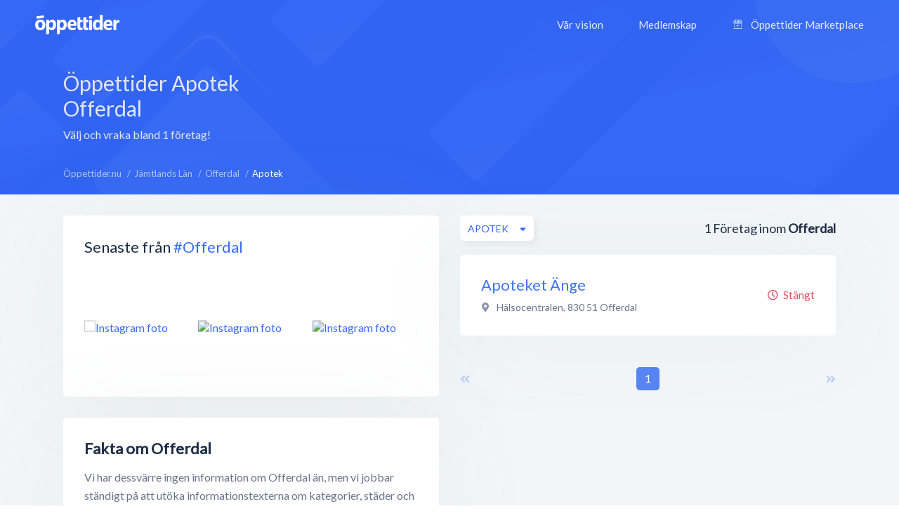

--- FILE ---
content_type: text/html; charset=utf-8
request_url: https://xn--ppettider-z7a.nu/jamtlands-lan/offerdal/apotek
body_size: 6728
content:
<!DOCTYPE html>
<html lang="sv-SE">
<head>
    <meta charset="UTF-8">
    <meta name="viewport" content="width=device-width, height=device-height, initial-scale=1.0, minimum-scale=1.0, maximum-scale=1.0">
    <meta http-equiv="X-UA-Compatible" content="ie=edge">
    <title>Apotek i Offerdal - Alla öppettider, adress &amp; kontakt - Öppettider.nu</title>
    <link rel="canonical" href="https://öppettider.nu/jamtlands-lan/offerdal/apotek">
    <meta name="description" content="Alla öppettider för Apotek i Offerdalök bland hundratusentals företag - snabbt &amp; smidigt!" />

    <meta name="apple-mobile-web-app-title" content="Öppettider.nu">
    <meta name="theme-color" content="#3567f4">
	<meta name="application-name" content="Öppettider.nu">

    <!-- Twitter Card data -->
    <meta name="twitter:card" content="summary">
    <meta name="twitter:site" content="@oppettidernu">
    <meta name="twitter:title" content="Apotek i Offerdal - Alla öppettider, adress &amp; kontakt - Öppettider.nu">
    <meta name="twitter:description" content="Alla öppettider för Apotek i Offerdalök bland hundratusentals företag - snabbt &amp; smidigt!">
    <meta name="twitter:creator" content="@oppettidernu">
    <meta name="twitter:image" content="https://öppettider.nu/assets/img/twitter-share.png"> <!--120x120px--> 
    <!-- Open Graph data -->
    <meta property="og:title" content="Apotek i Offerdal - Alla öppettider, adress &amp; kontakt - Öppettider.nu" />
    <meta property="og:type" content="website" />
    <meta property="og:url" content="https://xn--ppettider-z7a.nu/jamtlands-lan/offerdal/apotek" />
    <meta property="og:image" content="https://xn--ppettider-z7a.nu/assets/img/og-share.png" />
    <meta property="og:description" content="Alla öppettider för Apotek i Offerdalök bland hundratusentals företag - snabbt &amp; smidigt!" /> 
    <meta property="og:site_name" content="Öppettider.nu" />
    <meta property="fb:admins" content="100001214649282" />
    <meta property="fb:app_id" content="478321919625877" />
    <meta property="fb:locale" content="sv_SE" />
    
    <!-- Prefetch DNS for external assets -->
    <link rel="preconnect" href="//www.googletagmanager.com" crossorigin>
    <link rel="preconnect" href="//fonts.googleapis.com" crossorigin>
    <link rel="preload" href="https://fonts.googleapis.com/css?family=Lato|Roboto:500&display=swap" as="style"/>
    
    <link href="https://fonts.googleapis.com/css?family=Lato|Roboto:500&display=swap" rel="stylesheet">

    <!-- Preconnect for external assets -->
    <link rel="icon" href="/favicon.ico" type="image/vnd.microsoft.icon">
    <link rel="manifest" href="/manifest.webmanifest">

    <link rel="icon" href="https://öppettider.nu/assets/img/icons/favicon-128x128.png" type="image/png" sizes="128x128">
    <link rel="icon" type="image/png" sizes="16x16" href="https://öppettider.nu/assets/img/icons/favicon-16x16.png">
    <link rel="icon" type="image/png" sizes="32x32" href="https://öppettider.nu/assets/img/icons/favicon-32x32.png">
    <link rel="icon" sizes="64x64" href="https://öppettider.nu/assets/img/icons/favicon-64x64.png" />
    <link rel="icon" sizes="128x128" href="https://öppettider.nu/assets/img/icons/favicon-128x128.png" />
    <link rel="icon" sizes="256x256" href="https://öppettider.nu/assets/img/icons/favicon-256x256.png" />
    <link rel="stylesheet" href="/assets/css/default.css?cache=1768858732">
    <script src="https://pagead2.googlesyndication.com/pagead/js/adsbygoogle.js"></script>
    
    <script>
        var ajaxUrl = 'https://öppettider.nu/ajax/';
        var siteUrl = 'https://öppettider.nu';
    </script>
    <!-- Google Tag Manager -->
    <script>
        (function(w,d,s,l,i){w[l]=w[l]||[];w[l].push({'gtm.start':
        new Date().getTime(),event:'gtm.js'});var f=d.getElementsByTagName(s)[0],
        j=d.createElement(s),dl=l!='dataLayer'?'&l='+l:'';j.async=true;j.src=
        'https://www.googletagmanager.com/gtm.js?id='+i+dl;f.parentNode.insertBefore(j,f);
        })(window,document,'script','dataLayer','GTM-M9K2SFJ');
    </script> 
    <!-- End Google Tag Manager -->
    
</head>
<body id="barba-wrapper" class="light " itemscope itemtype="https://schema.org/WebPage">
<style>
    .ad-box{
        overflow:hidden !important;
    }
</style>
    <!-- Google Tag Manager (noscript) -->
    <noscript><iframe src="https://www.googletagmanager.com/ns.html?id=GTM-M9K2SFJ" height="0" width="0" style="display:none;visibility:hidden"></iframe></noscript>
    <!-- End Google Tag Manager (noscript) -->
<div class="barba-container">
    <meta itemprop="name" content="Apotek i Offerdal - Alla öppettider, adress &amp; kontakt - Öppettider.nu"/>
    <meta itemprop="url" content="https://öppettider.nu/jamtlands-lan/offerdal/apotek"/>
    <meta itemprop="description" content="Alla öppettider för Apotek i Offerdalök bland hundratusentals företag - snabbt &amp; smidigt!"/>
    <input type="hidden" name="bodyClass" value="light" />
    <input type="hidden" name="pageType" value="city" />
    <input type="hidden" name="pageSlug" value="jamtlands-lan" />
    <input type="hidden" name="pageChild" value="offerdal" />
    <div class="white-buzz"></div>
    <header>
        <div class="logo-block">
            <a href="/" title="Öppettider.nu"><img src="/assets/img/svgs/logotype-light.svg" width="120" alt="Öppettider" /></a>
        </div>
        <div class="desktop-menu-section">
            <div class="menu-block">
                <ul style="font-family: 'Lato', sans-serif;" itemscope itemtype="https://schema.org/SiteNavigationElement">
                    <li><a href="/info" itemprop="url" title="Vår vision"><span itemprop="name">Vår vision</span></a></li>
                    <li><a href="/business" itemprop="url" title="Medlemskap"><span itemprop="name">Medlemskap</span></a></li>
                    <li>
                        <a href="/marketplace" itemprop="url" title="Öppettider Marketplace">
                            <svg version="1.1" xmlns="http://www.w3.org/2000/svg" class="market-icon" xmlns:xlink="http://www.w3.org/1999/xlink" x="0px" y="0px" viewBox="0 0 512 640" xml:space="preserve">
<g>
    <path d="M510,163.1v-35.5c-0.1-2.9-0.9-5.6-2.5-8L430.8,8.1c-2.6-3.8-7-6.1-11.6-6.1H92.9c-4.6,0-9,2.3-11.6,6.1L4.5,119.6
        c-1.6,2.3-2.3,5-2.5,8v35.5c0,26.4,16.6,49,40,58v260.7H16.1c-7.8,0-14.1,6.3-14.1,14.1S8.3,510,16.1,510h479.8
        c7.8,0,14.1-6.3,14.1-14.1s-6.3-14.1-14.1-14.1H470V221C493.4,212.1,510,189.5,510,163.1z M411.7,30.2l57.3,83.3h-59.7L375,30.2
        H411.7z M344.4,30.2l34.4,83.3h-62.6l-11.5-83.3C304.7,30.2,344.4,30.2,344.4,30.2z M385.8,141.7v21.4c0,18.7-15.2,33.9-33.9,33.9
        c-18.7,0-33.9-15.2-33.9-33.9v-21.4L385.8,141.7L385.8,141.7z M235.7,30.2h40.7l11.5,83.3h-63.6L235.7,30.2z M207.2,30.2
        l-11.5,83.3h-62.6l34.4-83.3C167.5,30.2,207.2,30.2,207.2,30.2z M193.9,141.7v21.4c0,18.7-15.2,33.9-33.9,33.9
        s-33.9-15.2-33.9-33.9v-21.4L193.9,141.7L193.9,141.7z M100.3,30.2H137l-34.4,83.3H43L100.3,30.2z M30.2,163.1v-21.4H98v21.4
        c0,18.7-15.2,33.9-33.9,33.9S30.2,181.8,30.2,163.1z M241.9,481.8H70.2v-257c16.8-1.7,31.7-10,41.9-22.4
        c11.4,13.9,28.7,22.7,48,22.7s36.6-8.9,48-22.7c8.5,10.4,20.4,18,33.9,21.1v258.3H241.9z M222.1,163.1v-21.4h67.7v21.4
        c0,18.7-15.2,33.9-33.9,33.9S222.1,181.8,222.1,163.1z M441.8,481.8H270.1V223.6c13.5-3.2,25.3-10.7,33.9-21.1
        c11.4,13.9,28.7,22.7,48,22.7s36.6-8.9,48-22.7c10.2,12.4,25.1,20.7,41.9,22.4v256.9H441.8z M447.9,197
        c-18.7,0-33.9-15.2-33.9-33.9v-21.4h67.7v21.4C481.8,181.8,466.6,197,447.9,197z"/>
    <path d="M188.6,318.6v48.3c0,7.8,6.3,14.1,14.1,14.1s14.1-6.3,14.1-14.1v-48.3c0-7.8-6.3-14.1-14.1-14.1
        C194.9,304.5,188.6,310.8,188.6,318.6z"/>
    <path d="M309.3,304.5c-7.8,0-14.1,6.3-14.1,14.1v48.3c0,7.8,6.3,14.1,14.1,14.1c7.8,0,14.1-6.3,14.1-14.1v-48.3
        C323.4,310.8,317.1,304.5,309.3,304.5z"/>
</g>
</svg>                            <span itemprop="name">Öppettider Marketplace</span>
                        </a>
                    </li>
                </ul>
            </div>
        </div>
        <div class="mobile-menu-section">
            <div class="mobile-menu-action">
                <div></div>
            </div>
        </div>
                <div class="mobile-menu-menu-block">
            <div class="mobile-menu-menu-header">
                <div class="logo-block">
                    <a href="/" title="Öppettider.nu"><img class="lazyload" alt="Öppettider Logotyp" src="/assets/img/oppettider_px.png" data-src="/assets/img/svgs/logotype.svg" width="120" /></a>
                </div>
                <div class="mobile-menu-section">
                    <div class="mobile-menu-close">
                        <div></div>
                    </div>
                </div>
            </div>
            <div class="mobile-menu-menu-body">
                <div class="mobile-menu-menu">
                    <ul itemscope itemtype="https://schema.org/SiteNavigationElement">
                        <li><a href="/" itemprop="url" title="Startsidan"><span itemprop="name">Startsidan</span></a></li>
                        <li><a href="/info" itemprop="url" title="Vår vision"><span itemprop="name">Vår vision</span></a></li>
                        <li><a href="/business" itemprop="url" title="Medlemskap"><span itemprop="name">Medlemskap</span></a></li>
                        <li>
                            <a href="/marketplace" itemprop="url" title="Öppettider Marketplace">
                                <svg version="1.1" xmlns="http://www.w3.org/2000/svg" class="market-icon" xmlns:xlink="http://www.w3.org/1999/xlink" x="0px" y="0px" viewBox="0 0 512 640" xml:space="preserve">
<g>
    <path d="M510,163.1v-35.5c-0.1-2.9-0.9-5.6-2.5-8L430.8,8.1c-2.6-3.8-7-6.1-11.6-6.1H92.9c-4.6,0-9,2.3-11.6,6.1L4.5,119.6
        c-1.6,2.3-2.3,5-2.5,8v35.5c0,26.4,16.6,49,40,58v260.7H16.1c-7.8,0-14.1,6.3-14.1,14.1S8.3,510,16.1,510h479.8
        c7.8,0,14.1-6.3,14.1-14.1s-6.3-14.1-14.1-14.1H470V221C493.4,212.1,510,189.5,510,163.1z M411.7,30.2l57.3,83.3h-59.7L375,30.2
        H411.7z M344.4,30.2l34.4,83.3h-62.6l-11.5-83.3C304.7,30.2,344.4,30.2,344.4,30.2z M385.8,141.7v21.4c0,18.7-15.2,33.9-33.9,33.9
        c-18.7,0-33.9-15.2-33.9-33.9v-21.4L385.8,141.7L385.8,141.7z M235.7,30.2h40.7l11.5,83.3h-63.6L235.7,30.2z M207.2,30.2
        l-11.5,83.3h-62.6l34.4-83.3C167.5,30.2,207.2,30.2,207.2,30.2z M193.9,141.7v21.4c0,18.7-15.2,33.9-33.9,33.9
        s-33.9-15.2-33.9-33.9v-21.4L193.9,141.7L193.9,141.7z M100.3,30.2H137l-34.4,83.3H43L100.3,30.2z M30.2,163.1v-21.4H98v21.4
        c0,18.7-15.2,33.9-33.9,33.9S30.2,181.8,30.2,163.1z M241.9,481.8H70.2v-257c16.8-1.7,31.7-10,41.9-22.4
        c11.4,13.9,28.7,22.7,48,22.7s36.6-8.9,48-22.7c8.5,10.4,20.4,18,33.9,21.1v258.3H241.9z M222.1,163.1v-21.4h67.7v21.4
        c0,18.7-15.2,33.9-33.9,33.9S222.1,181.8,222.1,163.1z M441.8,481.8H270.1V223.6c13.5-3.2,25.3-10.7,33.9-21.1
        c11.4,13.9,28.7,22.7,48,22.7s36.6-8.9,48-22.7c10.2,12.4,25.1,20.7,41.9,22.4v256.9H441.8z M447.9,197
        c-18.7,0-33.9-15.2-33.9-33.9v-21.4h67.7v21.4C481.8,181.8,466.6,197,447.9,197z"/>
    <path d="M188.6,318.6v48.3c0,7.8,6.3,14.1,14.1,14.1s14.1-6.3,14.1-14.1v-48.3c0-7.8-6.3-14.1-14.1-14.1
        C194.9,304.5,188.6,310.8,188.6,318.6z"/>
    <path d="M309.3,304.5c-7.8,0-14.1,6.3-14.1,14.1v48.3c0,7.8,6.3,14.1,14.1,14.1c7.8,0,14.1-6.3,14.1-14.1v-48.3
        C323.4,310.8,317.1,304.5,309.3,304.5z"/>
</g>
</svg>    
                                <span itemprop="name">Öppettider Marketplace</span>
                            </a>
                        </li>
                    </ul>
                </div>
                <div class="mobile-menu-menu-button">
                    <a href="/business" class="btn blue" title="Läs mer om medlemskap">Är du företagare?</a>
                </div>
            </div>
        </div>
    </header>
    <section class="page_heading list-pages-heading">
    <div class="wrapper">
        <div class="heading_content flex-horizontal space-between">
            <div class="info-side">
                <h1>
                Öppettider
                Apotek                 Offerdal</h1>
                <div class="cap">Välj och vraka bland 1 företag!</div>
            </div>
            <div class="mrc mrc-overlapping vertical">
                <div class="reklam_container">
                    <div class="ad-box" data-size="970x90">
                        <ins class="adsbygoogle" 
                style="display:inline-block; width:970px; height:90px;"
                
                
                data-ad-client="ca-pub-8107075430921414" data-ad-slot="1003490756"></ins>                    </div>
                    <div class="ad-box" data-size="728x90">
                        <ins class="adsbygoogle" 
                style="display:inline-block; width:728px; height:90px;"
                
                
                data-ad-client="ca-pub-8107075430921414" data-ad-slot="6421343121"></ins>                    </div>
                    <div class="ad-box" data-size="468x60">
                        <ins class="adsbygoogle" 
                style="display:inline-block; width:468px; height:60px;"
                
                
                data-ad-client="ca-pub-8107075430921414" data-ad-slot="8690409081"></ins>                    </div>
                    <div class="ad-box" data-size="336x280">
                        <ins class="adsbygoogle" 
                style="display:inline-block; width:336px; height:280px;"
                
                
                data-ad-client="ca-pub-8107075430921414" data-ad-slot="7377327414"></ins>                    </div>
                    <div class="ad-box" data-size="300x250">
                        <ins class="adsbygoogle" 
                style="display:inline-block; width:300px; height:250px;"
                
                
                data-ad-client="ca-pub-8107075430921414" data-ad-slot="1631143084"></ins>                    </div>
                    <div class="ad-box" data-size="320x100">
                        <ins class="adsbygoogle" 
                style="display:inline-block; width:320px; height:100px;"
                
                
                data-ad-client="ca-pub-8107075430921414" data-ad-slot="3733595872"></ins>                    </div>
                </div>
            </div>
        </div>
    </div>
</section>
<section id="main_content">
    <div class="light-bg"></div>
    <div class="wrapper">
        <section id="system_page" class="content-section flex-horizontal space-between">
            <div class="breadcrumbs-header cm-12 flex-horizontal space-between pwa-block">
                <div class="breadcrumbs">
                    <ul class="no_styling flex-horizontal" itemscope itemtype="http://schema.org/BreadcrumbList">
                        <li class="list-item" itemprop="itemListElement" itemscope itemtype="http://schema.org/ListItem">
    <meta itemprop="position" content="0"/>

            
        <a href="https://öppettider.nu/" itemprop="item" title="Visa Öppettider.nu">
            <span itemprop="name">Öppettider.nu</span>
        </a>
    </li><li class="list-item" itemprop="itemListElement" itemscope itemtype="http://schema.org/ListItem">
    <meta itemprop="position" content="1"/>

            
        <a href="https://öppettider.nu/jamtlands-lan" itemprop="item" title="Visa Jämtlands Län">
            <span itemprop="name">Jämtlands Län</span>
        </a>
    </li><li class="list-item" itemprop="itemListElement" itemscope itemtype="http://schema.org/ListItem">
    <meta itemprop="position" content="2"/>

            
        <a href="https://öppettider.nu/jamtlands-lan/offerdal" itemprop="item" title="Visa Offerdal">
            <span itemprop="name">Offerdal</span>
        </a>
    </li><li class="list-item" itemprop="itemListElement" itemscope itemtype="http://schema.org/ListItem">
    <meta itemprop="position" content="3"/>

            <h3 itemprop="item" content="https://xn--ppettider-z7a.nu/jamtlands-lan/offerdal/apotek">
            <span itemprop="name">Apotek</span>
        </h3>
    </li>                    </ul>
                </div>
            </div>
            <aside id="system_info" class="pt-30">
            
                    <div class="row cm-12">
    <div class="box cm-12">
        <div id="instagram_promo" class="p-30" data-tag="offerdal">
            <div class="heading">
                <h2 class="box-title">Senaste från <a href="https://www.instagram.com/explore/tags/offerdal/" rel="nofollow noreferrer" title="#offerdal hashtagg på Instagram" target="_blank">#Offerdal</a></h2>
            </div>
            <div class="images_container">
                <div class="images flex-horizontal space-between pt-30">
                                            <div class="post">
                            <a href="https://instagram.com/p/" title="Visa på Instagram" rel="nofollow noreferrer" target="_blank">
                                <img class="lazyload image" src="/assets/img/oppettider_px.png" data-src="" alt="Instagram foto" />
                            </a>
                        </div>
                                            <div class="post">
                            <a href="https://instagram.com/p/" title="Visa på Instagram" rel="nofollow noreferrer" target="_blank">
                                <img class="lazyload image" src="/assets/img/oppettider_px.png" data-src="" alt="Instagram foto" />
                            </a>
                        </div>
                                            <div class="post">
                            <a href="https://instagram.com/p/" title="Visa på Instagram" rel="nofollow noreferrer" target="_blank">
                                <img class="lazyload image" src="/assets/img/oppettider_px.png" data-src="" alt="Instagram foto" />
                            </a>
                        </div>
                                            <div class="post">
                            <a href="https://instagram.com/p/" title="Visa på Instagram" rel="nofollow noreferrer" target="_blank">
                                <img class="lazyload image" src="/assets/img/oppettider_px.png" data-src="" alt="Instagram foto" />
                            </a>
                        </div>
                                            <div class="post">
                            <a href="https://instagram.com/p/" title="Visa på Instagram" rel="nofollow noreferrer" target="_blank">
                                <img class="lazyload image" src="/assets/img/oppettider_px.png" data-src="" alt="Instagram foto" />
                            </a>
                        </div>
                                            <div class="post">
                            <a href="https://instagram.com/p/" title="Visa på Instagram" rel="nofollow noreferrer" target="_blank">
                                <img class="lazyload image" src="/assets/img/oppettider_px.png" data-src="" alt="Instagram foto" />
                            </a>
                        </div>
                                    </div>
            </div>
        </div>
    </div>
</div>

                    <div class="row cm-12">
                        <div class="box p-30 cm-12 no-information-text">
                            <div class="about">
                                <h2>Fakta om Offerdal</h2>

                                                                    <p>
                                        Vi har dessvärre ingen information om Offerdal än, 
                                        men vi jobbar ständigt på att utöka informationstexterna om kategorier, städer och företag.
                                    </p>
                                                            </div>
                        </div>
                    </div>

                <div class="row cm-12">
    <div class="box p-30 cm-12 flex-vertical">
        <div class="popular_links">
            <div class="heading">
                <h3 class="box-title">Kategorier i Offerdal</h3>
            </div>
            <div class="content pt-20">
                                    <a href="https://öppettider.nu/jamtlands-lan/offerdal/apotek" title="Apotek">Apotek</a>
                                    <a href="https://öppettider.nu/jamtlands-lan/offerdal/bensinstationer" title="Bensinstationer">Bensinstationer</a>
                                    <a href="https://öppettider.nu/jamtlands-lan/offerdal/bilverkstader" title="Bilverkstäder">Bilverkstäder</a>
                                    <a href="https://öppettider.nu/jamtlands-lan/offerdal/byggvaruhus" title="Byggvaruhus">Byggvaruhus</a>
                                    <a href="https://öppettider.nu/jamtlands-lan/offerdal/detaljhandel" title="Detaljhandel">Detaljhandel</a>
                                    <a href="https://öppettider.nu/jamtlands-lan/offerdal/fordon" title="Fordon">Fordon</a>
                                    <a href="https://öppettider.nu/jamtlands-lan/offerdal/livsmedelsbutiker" title="Livsmedelsbutiker">Livsmedelsbutiker</a>
                                    <a href="https://öppettider.nu/jamtlands-lan/offerdal/pizzerior" title="Pizzerior">Pizzerior</a>
                                    <a href="https://öppettider.nu/jamtlands-lan/offerdal/restauranger" title="Restauranger">Restauranger</a>
                                    <a href="https://öppettider.nu/jamtlands-lan/offerdal/ovriga-foretag" title="Övriga företag">Övriga företag</a>
                                    <a href="https://öppettider.nu/jamtlands-lan/offerdal/ovriga-tjanster" title="Övriga tjänster">Övriga tjänster</a>
                                    <a href="https://öppettider.nu/jamtlands-lan/offerdal/ovrigt" title="Övrigt">Övrigt</a>
                            </div>
        </div>
    </div>
</div>            </aside>
            <section id="searchresults" class="small pt-30">
                <section id="searchlist_heading" class="flex-vertical pb-20">
                    <div class="searchresults">
                        <span class="text-medium company-count-container">
                            1</span> <span>Företag inom</span> <span><strong>Offerdal</strong>
                        </span>
                    </div>
                    <div class="sortings">
                        <div class="sort_categories sort relative">
                            <div class="dropdown">
                                <span class="btn btn-white-white btn-m shadow btn-flex dropbtn btn-autowidth">
                                    <span class="dd-label">Apotek</span>
                                </span>
                                <div class="dropdown-content revert" data-list="categories">
                                    <div class="dropdown_search">
                                        <input type="text" class="dd-search" name="dd-search" placeholder="Sök här..." autocomplete="off" />
                                    </div>

                                    <div class="dropdown_list category-list-ajax" id="city-category-list" data-city="offerdal" data-region="jamtlands-lan">
                                        <ul class="no_styling">
                                            <li class="category-selector list-item " data-category=""><a href="javascript:void(0)" >Alla kategorier</a></li><li class="category-selector list-item curr" data-category="apotek"><a href="javascript:void(0)">Apotek</a></li><li class="category-selector list-item " data-category="bensinstationer"><a href="javascript:void(0)">Bensinstationer</a></li><li class="category-selector list-item " data-category="bilverkstader"><a href="javascript:void(0)">Bilverkstäder</a></li><li class="category-selector list-item " data-category="byggvaruhus"><a href="javascript:void(0)">Byggvaruhus</a></li><li class="category-selector list-item " data-category="detaljhandel"><a href="javascript:void(0)">Detaljhandel</a></li><li class="category-selector list-item " data-category="fordon"><a href="javascript:void(0)">Fordon</a></li><li class="category-selector list-item " data-category="livsmedelsbutiker"><a href="javascript:void(0)">Livsmedelsbutiker</a></li><li class="category-selector list-item " data-category="pizzerior"><a href="javascript:void(0)">Pizzerior</a></li><li class="category-selector list-item " data-category="restauranger"><a href="javascript:void(0)">Restauranger</a></li><li class="category-selector list-item " data-category="ovriga-foretag"><a href="javascript:void(0)">Övriga företag</a></li><li class="category-selector list-item " data-category="ovriga-tjanster"><a href="javascript:void(0)">Övriga tjänster</a></li><li class="category-selector list-item " data-category="ovrigt"><a href="javascript:void(0)">Övrigt</a></li>                                        </ul>
                                    </div>
                                </div>
                            </div>
                        </div>
                    </div>
                </section>

                <section id="searchlist">
                        <div class="list_item is_local" itemscope itemtype="http://schema.org/LocalBusiness">
    <div class="profile_info">
        <div class="name">
            <a itemprop="url" href="https://öppettider.nu/apoteket/apoteket-ange-offerdal/KI8UzK5f" title="Apoteket Änge, Offerdal">
                <h4 itemprop="name">Apoteket Änge</h4>
            </a>
        </div>
        
                 
            <div itemprop="geo" itemscope itemtype="http://schema.org/GeoCoordinates" style="display:none;">
                <meta itemprop="latitude" content="63.46661130" />
                <meta itemprop="longitude" content="14.01098740" />
            </div>
        

                <div class="address" itemprop="address" itemscope itemtype="http://schema.org/PostalAddress">
            <i class="fas fa-map-marker-alt address-icon"></i>
             <span itemprop="streetAddress">Hälsocentralen</span>,                <span itemprop="postalCode">830 51</span>               <span itemprop="addressLocality">Offerdal</span>         </div>
        
        <div class="text">
                </div>
    </div>
    <div class="extra_info text-right">
        
                    <span class="indication closed"><i class="far fa-clock position-left"></i>Stängt</span>
        
            </div>
    <div class="item-image" itemprop="image" itemscope itemtype="https://schema.org/ImageObject">
        <meta itemprop="url" content="https://xn--ppettider-z7a.nu/media/images/logo_vit.png" />
    </div>
</div>                </section>

                <div id="pagination" class="pagination flex-horizontal space-between cm-12 pt-30">
                    <div class="arrow ">
    <a href="https://öppettider.nu/jamtlands-lan/offerdal/apotek"  class="pagination-page disabled " data-page="0"><i class="fas fa-angle-double-left"></i></a>
</div><ul class="no_styling flex-horizontal" itemscope itemtype="http://schema.org/SiteNavigationElement">
            <li class="pag-list-item curr">
                            <a href="https://öppettider.nu/jamtlands-lan/offerdal/apotek" data-page="1" class="pagination-page " itemprop="url">
                    <span itemprop="name">1</span>
                </a>
                    </li>
    </ul><div class="arrow">
    <a href="https://öppettider.nu/jamtlands-lan/offerdal/apotek/2"  class="pagination-page disabled " data-page="2"><i class="fas fa-angle-double-right"></i></a>
</div>                </div>
            </section>
        </section>
    </div>
    <section class="traffic-section">
    <div class="wrapper">
        <div class="more-traffic">
            <div class="row vertical-center space-between">
                <div class="cm-7 cmm-12">
                    <div class="title">Vill du annonsera på Öppettider.nu?</div>
                    <div class="text"><p>Se till att ditt företag syns när kunden är som mest köpbenägen.</p></div>
                </div>
                <div class="cm-5 cmm-12 d-flex">
                    <div class="traffic-buttons">
                        <a class="btn btn-transparent" href="/business" rel="nofollow" title="Läs mer om annonsering på Öppettider.nu">Läs Mer</a>
                        <a class="btn btn-blue" href="/business/bli-medlem" rel="nofollow" title="Skapa medlemskap">Skapa medlemskap</a>
                    </div>
                </div>
            </div>
        </div>
    </div>
</section></section>    <footer itemscope itemtype="http://schema.org/WPFooter">
        <div class="wrapper">
            <div class="footer-menu" itemscope itemtype="https://schema.org/SiteNavigationElement">
                <div class="row">
                    <div class="cm-3">
                        <div class="footer-column-logo">
                            <div class="footer-logo">
                                <img width="120" itemprop="logo" src="https://öppettider.nu/assets/img/logo-footer.png" alt="Öppettider" />
                            </div>
                            <div class="text">Varje like uppskattas. <span>❤️</span></div>
                            <div class="footer-socials">
                                <div class="footer-social-item">
                                    <a href="https://www.facebook.com/Oppettider/" rel="noreferrer nofollow" target="_blank" title="Följ oss på Facebook"><i class="fab fa-facebook-f icon"></i></a>
                                    <a href="https://twitter.com/oppettider_nu" rel="noreferrer nofollow" target="_blank" title="Följ oss på Twitter"><i class="fab fa-twitter icon"></i></a>
                                    <a href="https://www.linkedin.com/company/oppettidernu/" rel="noreferrer nofollow" target="_blank" title="Följ oss på LinkedIn"><i class="fab fa-linkedin-in icon"></i></a>
                                </div>
                            </div>
                        </div>
                    </div>
                    <div class="cm-3 d-flex justify-center flex-horizontal text-center">
                        <div class="footer-column">
                            <div class="footer-column-title">Öppettider</div>
                            <div class="footer-column-text"><a href="/info" rel="nofollow" itemprop="url" title="Vår vision"><span itemprop="name">Vår vision</span></a></div>
                            <div class="footer-column-text"><a href="/nyheter" rel="nofollow" itemprop="url" title="Nyheter"><span itemprop="name">Nyheter</span></a></div>
                            <div class="footer-column-text"><a href="/faq" rel="nofollow" itemprop="url" title="Vanliga frågor"><span itemprop="name">Vanliga frågor</span></a></div>
                            <div class="footer-column-text"><a href="/kontakt" rel="nofollow" itemprop="url" title="Kontakta oss"><span itemprop="name">Kontakta oss</span></a></div>
                        </div>
                    </div> 
                     
                    <div class="cm-3 d-flex flex-horizontal text-center">
                        <div class="footer-column">
                            <div class="footer-column-title">Våra tjänster</div>
                            <div class="footer-column-text"><a href="/business" rel="nofollow" itemprop="url" title="Medlemskap"><span itemprop="name">Medlemskap</span></a></div>
                            <div class="footer-column-text"><a href="/marketplace" rel="nofollow" itemprop="url" title="Marketplace"><span itemprop="name">Marketplace</span></a></div>
                            <div class="footer-column-text"><a rel="nofollow" href="/business/logga-in" itemprop="url" title="Logga in på Öppettider Business"><span itemprop="name">Logga in</span></a></div>
                        </div>
                    </div>
                    <div class="cm-3 d-flex flex-horizontal text-center">
                        <div class="footer-column">
                            <div class="footer-column-title">Upptäck</div>
                            <div class="footer-column-text"><a href="/info#partners" rel="nofollow" itemprop="url" title="Partners"><span itemprop="name">Partners</span></a></div>
                            <div class="footer-column-text"><a href="/kategorier" itemprop="url" title="Kategorier"><span itemprop="name">Kategorier</span></a></div>
                            <div class="footer-column-text"><a href="/rabattkoder" rel="nofollow" itemprop="url" title="Rabattkoder"><span itemprop="name">Rabattkoder</span></a></div>
                        </div>
                    </div>
                </div>
            </div>
            <div class="copyright">
                <div class="row space-between">
                    <div class="left-side">
                        <span class="copyright-text">Copyright © <span itemprop="copyrightYear">2026</span> <span itemprop="copyrightHolder" itemscope itemtype="http://schema.org/CreativeWork"><span itemprop="author">Öppettider.nu</span></span>
                        <span class="roud">Design av <a href="https://roudstudio.com" rel="nofollow noopener" title="Design av Roud Studio">Roud Studio</a></span>
                    </span>
                    </div>
                    <div class="links">
                        <div class="copyright-links">
                            <a rel="nofollow" href="/villkor" itemprop="url" title="Allmänna villkor"><span itemprop="name">Allmänna villkor</span></a>
                            <a rel="nofollow" href="/villkor#gdpr" itemprop="url" title="GDPR"><span itemprop="name">GDPR</span></a>
                        </div>
                    </div>
                </div>
            </div>
        </div>
    </footer>

    <link defer rel="stylesheet" href="/assets/css/slick.min.css">
    <link defer rel="stylesheet" href="/assets/css/fa-all.min.css">
    <script src="/assets/js/min/jquery-3.3.1.min.js"></script>
    <script defer src="/assets/js/functions.js?cache=1768858732"></script>
    <script defer src="/assets/js/min/ResizeSensor.min.js"></script>
    <script defer src="/assets/js/min/ElementQueries.min.js"></script>
    <script defer src="/assets/js/min/barba.min.js"></script>
    <script defer src="/assets/js/min/slick.min.js"></script>
    <script defer src="/assets/js/min/parsley.min.js"></script>
    <script defer src="/assets/js/pages.js?cache=1768858732"></script>
    <script defer src="/ajax/city_array.php" type="text/javascript"></script>
    <script async src="https://cdn.jsdelivr.net/npm/pwacompat@2.0.9/pwacompat.min.js"
    integrity="sha384-VcI6S+HIsE80FVM1jgbd6WDFhzKYA0PecD/LcIyMQpT4fMJdijBh0I7Iblaacawc"
    crossorigin="anonymous"></script>
    <script async src="/assets/js/min/lazysizes.min.js"></script>
</div>


<!--[if lte IE 9]>
    <div class="ie-warning">
        <div class="title">Dags att uppdatera din webbläsare!</div>
        <p>Du surfar med en föråldrad webbläsare och utsätter din dator för säkerhetshål och begränsad funktionalitet. Vi rekommenderar att du <a href="http://browsehappy.com/?locale=sv_SE">uppdaterar till senaste versionen av Internet Explorer, Firefox, Google Chrome, eller annan modern webbläsare</a>.</p>
    </div>
<![endif]-->
</body>

</html>

--- FILE ---
content_type: text/html; charset=utf-8
request_url: https://www.google.com/recaptcha/api2/aframe
body_size: 266
content:
<!DOCTYPE HTML><html><head><meta http-equiv="content-type" content="text/html; charset=UTF-8"></head><body><script nonce="-9ptdBupn_TKQrLw0VjoNw">/** Anti-fraud and anti-abuse applications only. See google.com/recaptcha */ try{var clients={'sodar':'https://pagead2.googlesyndication.com/pagead/sodar?'};window.addEventListener("message",function(a){try{if(a.source===window.parent){var b=JSON.parse(a.data);var c=clients[b['id']];if(c){var d=document.createElement('img');d.src=c+b['params']+'&rc='+(localStorage.getItem("rc::a")?sessionStorage.getItem("rc::b"):"");window.document.body.appendChild(d);sessionStorage.setItem("rc::e",parseInt(sessionStorage.getItem("rc::e")||0)+1);localStorage.setItem("rc::h",'1768858737011');}}}catch(b){}});window.parent.postMessage("_grecaptcha_ready", "*");}catch(b){}</script></body></html>